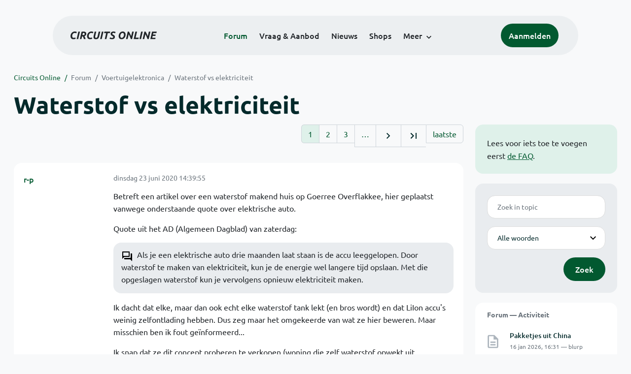

--- FILE ---
content_type: text/html; charset=ISO-8859-15
request_url: https://www.circuitsonline.net/forum/view/message/2177047
body_size: 14879
content:
<!DOCTYPE html>
<html lang="nl" class="style-automode style-normal">
<head>
  <meta http-equiv="Content-Type" content="text/html; charset=ISO-8859-15">
  <meta name="viewport" content="width=device-width,initial-scale=1">
  <title>Waterstof vs elektriciteit - Forum - Circuits Online</title>
  <link rel="stylesheet" href="/min?g=twentyfour-theme-css&amp;v=voFBUdfRb3ZJl4SGK7Dh4pf6ULA">

  <link rel="alternate" title="Circuits Online RSS feed" type="application/atom+xml" href="/rss">
  <meta name="author" content="Stichting Circuits Online">
  <link rel="shortcut icon" href="/favicon.ico">
  <script type="application/json" id="clientData">{"low_reso_form_action":"\/site-preference?type=low_reso","analytics":{"base_url":"https:\/\/analytics.circuitsonline.net\/","site_id":"1","sidebar":"yes","font":"default"}}</script>  <script src="/min?g=twentyfour-theme-js&amp;v=vwSmn05Lt8lutFRcFvYSBowqV0g" defer></script>
<script src="/min?g=forum.first-unread-js&amp;v=12QznLHFQV7ehLAmDmnVSTaDh7Q" defer></script>
<script src="/min?g=overflow-js&amp;v=ChmxtIPePJcZNRj1LS0hgxeBM00" defer></script>
<script src="/min?g=set-active-js&amp;v=WbdGP6txO090A4Di63RBPBbdy_0" defer></script>

</head>
<body>

            

<div class="main-navigation">
  <div class="main-navigation__row">
    <nav class="main-navigation__nav navbar navbar-expand js-set-active">
      <div class="container-fluid">
        <a href="/" class="navbar-brand"><img src="/assets/images/logo.svg?v=TZwq5KgQQh6qJscctdGOAAhuXtE" class="logo" alt="Circuits Online logo"><img src="/assets/images/logo-dark.svg?v=IV74dOVWBUje4259yBH_0CsgzXQ" class="logo-dark" alt="Circuits Online logo"></a>
        <ul class="navbar-nav">
                      <li class="nav-item"><a class="nav-link" href="/forum">Forum</a></li>
                      <li class="nav-item"><a class="nav-link" href="/aanbod">Vraag &amp; Aanbod</a></li>
                      <li class="nav-item"><a class="nav-link" href="/nieuws">Nieuws</a></li>
                      <li class="nav-item"><a class="nav-link" href="/shops">Shops</a></li>
                    <li class="nav-item dropdown">
            <a class="nav-link dropdown-toggle" href="#" role="button" data-bs-toggle="dropdown" aria-expanded="false">Meer</a>
            <ul class="dropdown-menu">
                              <li><a class="dropdown-item" href="/artikelen">Artikelen</a></li>
                              <li><a class="dropdown-item" href="/schakelingen">Schakelingen</a></li>
                              <li><a class="dropdown-item" href="/download">Downloads</a></li>
                              <li><a class="dropdown-item" href="/doneren">Doneren</a></li>
                              <li><a class="dropdown-item" href="/links">Links</a></li>
                              <li><a class="dropdown-item" href="/contact">Contact</a></li>
                          </ul>
          </li>
        </ul>
        <div class="main-navigation__account">
                      <a href="/my/login" class="btn">
              <span>Aanmelden</span>
              <svg class="icon icon--person" aria-hidden="true" focusable="false"><use xlink:href="/assets/images/icons.svg?v=O7jJGy0W9ch--tQExxxFdN9M86k#person"></use></svg>
            </a>
                  </div>
        <button class="btn main-navigation__offcanvas-button" type="button" data-bs-toggle="offcanvas" data-bs-target="#mainNavigationOffcanvas" aria-controls="mainNavigationOffcanvas"><span class="navbar-toggler-icon"></span></button>
      </div>
    </nav>
  </div>
</div>

<div class="main-navigation-offcanvas offcanvas offcanvas-end js-set-active" tabindex="-1" id="mainNavigationOffcanvas">
  <button type="button" class="btn btn-close" data-bs-dismiss="offcanvas" aria-label="Sluiten"><svg class="icon icon--close" aria-hidden="true" focusable="false"><use xlink:href="/assets/images/icons.svg?v=O7jJGy0W9ch--tQExxxFdN9M86k#close"></use></svg></button>
  <div class="offcanvas-body">
    <ul class="main-navigation-offcanvas__primary nav flex-column">
              <li class="nav-item"><a class="nav-link" href="/forum">Forum</a></li>
              <li class="nav-item"><a class="nav-link" href="/aanbod">Vraag &amp; Aanbod</a></li>
              <li class="nav-item"><a class="nav-link" href="/nieuws">Nieuws</a></li>
              <li class="nav-item"><a class="nav-link" href="/shops">Shops</a></li>
          </ul>
    <ul class="main-navigation-offcanvas__secondary nav flex-column">
              <li class="nav-item"><a class="nav-link" href="/artikelen">Artikelen</a></li>
              <li class="nav-item"><a class="nav-link" href="/schakelingen">Schakelingen</a></li>
              <li class="nav-item"><a class="nav-link" href="/download">Downloads</a></li>
              <li class="nav-item"><a class="nav-link" href="/doneren">Doneren</a></li>
              <li class="nav-item"><a class="nav-link" href="/links">Links</a></li>
              <li class="nav-item"><a class="nav-link" href="/contact">Contact</a></li>
          </ul>
  </div>
</div>

      
            
      
                                    <div class="container" itemscope itemtype="https://schema.org/DiscussionForumPosting">
        <div class="row">
      <div class="content--forum content--forum-topic order-1 col-xl-9 content">
        <div class="content__head">
          <nav class="content__head__breadcrumb" aria-label="Kruimelpad"><ol><li><a href="/">Circuits Online</a></li><li><a href="/forum">Forum</a></li><li><a href="/forum/section/24">Voertuigelektronica</a></li><li><a href="/forum/view/150191">Waterstof vs elektriciteit</a></li></ol></nav>
          <h1 itemprop="headline">Waterstof vs elektriciteit</h1>

                  </div>
      </div>
    </div>
    <div class="row">
      <aside class="col-xl-3 order-2">
                  
<div class="sidebar sidebar--forum-info sidebar--forum-info--show-mobile">
    <div class="sidebar__content">
                  <p>Lees voor iets toe te voegen eerst <a href="/forum/faq">de FAQ</a>.</p>
      
            
      </div>
</div>
                  <div class="sidebar sidebar--forum-topic-search">
  <div class="sidebar__content">
      <div class="alert alert-danger form-errors form-errors--empty" id="forum_topic_search_errors">
    <svg class="icon icon--dangerous" aria-hidden="true" focusable="false"><use href="/assets/images/icons.svg?v=O7jJGy0W9ch--tQExxxFdN9M86k#dangerous"></use></svg>
    <ul>
          </ul>
  </div>


<form class="form coForm" method="get" name="forum_topic_search" action="/forum/view/150191">
          <div class="form--forum_topic_search">
                                                    
                          
        <div class="form-element form-element--text" id="forum_topic_search_query">
                      <label class="form-label" for="forum-topic-search-query--DiULgS1nFVs">Zoek</label>
              <input class="form-control formText" placeholder="Zoek in topic" id="forum-topic-search-query--DiULgS1nFVs" type="text" name="query" value>

                            </div>
                                                
        
        <div class="form-element form-element--select" id="forum_topic_search_mode">
                      <label class="form-label">Modus</label>
            <select class="form-select formSelect" name="mode">
      <option value="and" selected>Alle woorden</option>
      <option value="or">E&eacute;n of meer woorden</option>
      <option value="user">Gebruiker</option>
  </select>
                            </div>
          
          <button type="submit" class="btn btn-primary">Zoek</button>
            </div>
</form>
  </div>
</div>

                  
<div class="tracker tracker--forum">
  <div class="tracker__head">
    <h6><a href="/forum/active">Forum &#x2014; Activiteit</a></h6>
  </div>
  <ol class="listing listing--small listing--forum-tracker">
                <li class="list-item" data-is-new-stamp="1768577479">
        <span class="image"><svg class="icon icon--description" aria-hidden="true" focusable="false"><use href="/assets/images/icons.svg?v=O7jJGy0W9ch--tQExxxFdN9M86k#description"></use></svg></span>
        <div>
          <div>
            <h6><a href="/forum/view/170973/last" rel="nofollow">Pakketjes uit China</a></h6>
            <span class="meta">16 jan 2026, 16:31 &#x2014; blurp</span>
          </div>
        </div>
      </li>
                <li class="list-item" data-is-new-stamp="1768577281">
        <span class="image"><svg class="icon icon--description" aria-hidden="true" focusable="false"><use href="/assets/images/icons.svg?v=O7jJGy0W9ch--tQExxxFdN9M86k#description"></use></svg></span>
        <div>
          <div>
            <h6><a href="/forum/view/170981/last" rel="nofollow">Optocoupler ja of nee?</a></h6>
            <span class="meta">16 jan 2026, 16:28 &#x2014; Robvansuilen</span>
          </div>
        </div>
      </li>
                <li class="list-item" data-is-new-stamp="1768577198">
        <span class="image"><svg class="icon icon--description" aria-hidden="true" focusable="false"><use href="/assets/images/icons.svg?v=O7jJGy0W9ch--tQExxxFdN9M86k#description"></use></svg></span>
        <div>
          <div>
            <h6><a href="/forum/view/170977/last" rel="nofollow">Harddisk met kortsluiting</a></h6>
            <span class="meta">16 jan 2026, 16:26 &#x2014; Hoeben</span>
          </div>
        </div>
      </li>
                <li class="list-item" data-is-new-stamp="1768575453">
        <span class="image"><svg class="icon icon--description" aria-hidden="true" focusable="false"><use href="/assets/images/icons.svg?v=O7jJGy0W9ch--tQExxxFdN9M86k#description"></use></svg></span>
        <div>
          <div>
            <h6><a href="/forum/view/170978/last" rel="nofollow">Brand door een AA batterij?</a></h6>
            <span class="meta">16 jan 2026, 15:57 &#x2014; blurp</span>
          </div>
        </div>
      </li>
      </ol>
</div>

                  
<div class="tracker tracker--aanbod">
  <div class="tracker__head">
    <h6><a href="/aanbod">Vraag &amp; Aanbod &#x2014; Activiteit</a></h6>
  </div>
  <ol class="listing listing--small listing--aanbod-tracker">
                <li class="list-item" data-is-new-stamp="1768559463">
        <span class="image"><svg class="icon icon--shopping-bag" aria-hidden="true" focusable="false"><use href="/assets/images/icons.svg?v=O7jJGy0W9ch--tQExxxFdN9M86k#shopping_bag"></use></svg></span>
        <div>
          <div>
            <h6><a href="/aanbod/35430/voedingen/19-inch-rack-voeding-5v-12v-24v.html">19 inch rack voeding +5V +-12V +24V</a></h6>
            <span class="meta">16 jan 2026, 11:31 &#x2014; Electronica_Shop</span>
          </div>
        </div>
      </li>
                <li class="list-item" data-is-new-stamp="1768423970">
        <span class="image"><svg class="icon icon--shopping-bag" aria-hidden="true" focusable="false"><use href="/assets/images/icons.svg?v=O7jJGy0W9ch--tQExxxFdN9M86k#shopping_bag"></use></svg></span>
        <div>
          <div>
            <h6><a href="/aanbod/35429/componenten/gallen-16v8-en-20v8.html">Gallen 16V8 en 20V8</a></h6>
            <span class="meta">14 jan 2026, 21:52 &#x2014; Electronica_Shop</span>
          </div>
        </div>
      </li>
                <li class="list-item" data-is-new-stamp="1768330906">
        <span class="image"><svg class="icon icon--shopping-bag" aria-hidden="true" focusable="false"><use href="/assets/images/icons.svg?v=O7jJGy0W9ch--tQExxxFdN9M86k#shopping_bag"></use></svg></span>
        <div>
          <div>
            <h6><a href="/aanbod/35428/gereedschap/creality-3d-falcon-a1-laser-engraver.html">Creality 3D Falcon A1 Laser Engraver</a></h6>
            <span class="meta">13 jan 2026, 20:01 &#x2014; Stynus</span>
          </div>
        </div>
      </li>
                <li class="list-item" data-is-new-stamp="1768306057">
        <span class="image"><svg class="icon icon--shopping-bag" aria-hidden="true" focusable="false"><use href="/assets/images/icons.svg?v=O7jJGy0W9ch--tQExxxFdN9M86k#shopping_bag"></use></svg></span>
        <div>
          <div>
            <h6><a href="/aanbod/35425/audio-en-video/cijber-shot-css-hd2.html">cijber-shot css-hd2</a></h6>
            <span class="meta">13 jan 2026, 13:07 &#x2014; winands</span>
          </div>
        </div>
      </li>
      </ol>
</div>

              </aside>
      <article class="content--forum content--forum-topic order-1 col-xl-9 content">
        <div class="content__content">
                      <link itemprop="url" href="/forum/view/150191">
  <meta itemprop="datePublished" content="2020-06-23T14:39:55+02:00">
<div itemprop="interactionStatistic" itemscope itemtype="https://schema.org/InteractionCounter">
  <meta itemprop="interactionType" content="https://schema.org/CommentAction">
  <meta itemprop="userInteractionCount" content="208">
</div>



<div class="forum-topic-header forum-topic-header--has-pager">
  <div><a href="#" class="btn btn-primary btn-icon btn-sm"><svg class="icon icon--arrow-downward" aria-hidden="true" focusable="false"><use href="/assets/images/icons.svg?v=O7jJGy0W9ch--tQExxxFdN9M86k#arrow_downward"></use></svg>Eerste ongelezen bericht</a></div>
  <nav class="pager" role="navigation"><ul><li class="is-active"><a href="/forum/view/150191/1">1</a></li><li><a href="/forum/view/150191/2">2</a></li><li><a href="/forum/view/150191/3">3</a></li><li role="presentation">&hellip;</li><li><a href="/forum/view/150191/2" title="Volgende pagina"><svg class="icon icon--navigate_next"><use xlink:href="/assets/images/icons.svg#navigate_next"></use></svg></a></li><li><a href="/forum/view/150191/9" title="Laatste pagina"><svg class="icon icon--last_page"><use xlink:href="/assets/images/icons.svg#last_page"></use></svg></a></li><li><a href="/forum/view/150191/last" rel="nofollow">laatste</a></li></ul></nav>
</div>

                                                                                                                                                          
  
  <div class="user-message-list user-message-list--forum">
          <div class="user-message-list__message user-message-list__message--topicstart" data-id="2177040" data-timestamp="1592915995">
        <div class="user-message-list__message__name" itemprop="author" itemscope itemtype="https://schema.org/Person">
          <h6 itemprop="name">
                          <a href="/forum/user/46379" class="is-starter" title="r-p (topic starter)" itemprop="url">
                r-p
              </a>
                      </h6>
                                      </div>
        <div class="user-message-list__message__content">
          <div class="user-message-list__message__content__meta">
            <div class="user-message-list__message__content__meta__date" >
              <a id="2177040" href="/forum/view/message/2177040#2177040" rel="nofollow">              <time datetime="2020-06-23T14:39:55+02:00">dinsdag 23 juni 2020 14:39:55</time>              </a>            </div>
            <div class="user-message-list__message__content__meta__icons">
              
            </div>
          </div>
          <div class="user-message-list__message__content__content" itemprop="text">
            <p>Betreft een artikel over een waterstof makend huis op Goerree Overflakkee, hier geplaatst vanwege onderstaande quote over elektrische auto.</p><p>Quote uit het AD (Algemeen Dagblad) van zaterdag:</p><blockquote class="ubbq"><p>Als je een elektrische auto drie maanden laat staan is de accu leeggelopen. Door waterstof te maken van elektriciteit, kun je de energie wel langere tijd opslaan. Met die opgeslagen waterstof kun je vervolgens opnieuw elektriciteit maken.</p></blockquote><p>Ik dacht dat elke, maar dan ook echt elke waterstof tank lekt (en bros wordt) en dat LiIon accu&#039;s weinig zelfontlading hebben. Dus zeg maar het omgekeerde van wat ze hier beweren. Maar misschien ben ik fout ge&iuml;nformeerd...</p><p>Ik snap dat ze dit concept proberen te verkopen (woning die zelf waterstof opwekt uit zonnepanelen en opslaat), maar zou fijn zijn wanneer dit met correcte informatie wordt gedaan.</p><p>Overigens staat <a href="https://www.cobouw.nl/woningbouw/nieuws/2019/08/de-waterstofrevolutie-begint-misschien-wel-op-goeree-overflakkee-101276008?_ga=2.57850466.97991289.1592915471-1008842555.1592915471" target="_blank" rel="nofollow noopener">hier</a> wat meer info dan in het krantenartikel dat ik helaas niet online kan linken. Zoals dat er 30 zonnepanelen (300Wp?) zijn en er dus inderdaad vaak overcapaciteit zal zijn, en dat de capaciteit van de H2 tank 1200 liter is (maar niet welke druk ze gebruiken, vast niet vloeibaar bij -253 graden). Heb nog niet gezocht hoeveel energie je dan kunt opslaan.</p>

                      </div>
          
        </div>
        <div class="user-message-list__message__icons">
          
        </div>
      </div>
          <div class="user-message-list__message" data-id="2177041" data-timestamp="1592916219" itemprop="comment" itemscope itemtype="https://schema.org/Comment">
        <div class="user-message-list__message__name" itemprop="author" itemscope itemtype="https://schema.org/Person">
          <h6 itemprop="name">
                          <a href="/forum/user/10940" class="mod" title="GJ_" itemprop="url">
                GJ_
              </a>
                      </h6>
                      <p class="user-message-list__message__name__status">Moderator</p>
                                          <p class="user-message-list__message__name__signature"><a href="http://www.xj3.nl" target="_blank" rel="nofollow noopener">www.xj3.nl</a></p>
                  </div>
        <div class="user-message-list__message__content">
          <div class="user-message-list__message__content__meta">
            <div class="user-message-list__message__content__meta__date" >
              <a id="2177041" href="/forum/view/message/2177041#2177041" rel="nofollow">              <time datetime="2020-06-23T14:43:39+02:00" itemprop="dateCreated">dinsdag 23 juni 2020 14:43:39</time>              </a>            </div>
            <div class="user-message-list__message__content__meta__icons">
              
            </div>
          </div>
          <div class="user-message-list__message__content__content" itemprop="text">
            <p>Waterstof lekt altijd, maar niet erg veel. Het gaat dan wel dwars door RVS leidingwanden heen, maar dat kost nogal wat tijd. Een vacu&uuml;m ge&iuml;soleerde RVS pijp is pas na 7 tot 15 jaar niet meer vacu&uuml;m, dat is dan opgevuld door waterstof uit de atmosfeer.</p>

                      </div>
          
        </div>
        <div class="user-message-list__message__icons">
          
        </div>
      </div>
          <div class="user-message-list__message" data-id="2177042" data-timestamp="1592916481" itemprop="comment" itemscope itemtype="https://schema.org/Comment">
        <div class="user-message-list__message__name" itemprop="author" itemscope itemtype="https://schema.org/Person">
          <h6 itemprop="name">
                          <a href="/forum/user/14908" class="user" title="2N3055" itemprop="url">
                2N3055
              </a>
                      </h6>
                                          <p class="user-message-list__message__name__signature"><a href="http://www.evertdekker.com" target="_blank" rel="nofollow noopener">www.evertdekker.com</a></p>
                  </div>
        <div class="user-message-list__message__content">
          <div class="user-message-list__message__content__meta">
            <div class="user-message-list__message__content__meta__date" >
              <a id="2177042" href="/forum/view/message/2177042#2177042" rel="nofollow">              <time datetime="2020-06-23T14:48:01+02:00" itemprop="dateCreated">dinsdag 23 juni 2020 14:48:01</time>              </a>            </div>
            <div class="user-message-list__message__content__meta__icons">
              
            </div>
          </div>
          <div class="user-message-list__message__content__content" itemprop="text">
            <p>Elektriciteit opslaan in waterstof heeft niet een erg hoog rendement.<br>De omzetting van elektriciteit naar waterstof gaat met een rendement van &plusmn;75 procent, de omzetting van waterstof terug naar elektriciteit met &plusmn;55 procent.</p><p>Is het wel zo dat als je zonne-energie <u>overhebt</u> het niet zo uitmaakt waar je het in op slaat.</p><p>Accu leeglopen naar 3 maanden lijkt mij ook sterk, maar je weet niet wat voor een verbruikers er aan die accu staan te trekken in de auto en daardoor de accu langzaam ontladen.</p>

                      </div>
          
        </div>
        <div class="user-message-list__message__icons">
          
        </div>
      </div>
          <div class="user-message-list__message" data-id="2177043" data-timestamp="1592916761" itemprop="comment" itemscope itemtype="https://schema.org/Comment">
        <div class="user-message-list__message__name" itemprop="author" itemscope itemtype="https://schema.org/Person">
          <h6 itemprop="name">
                          <a href="/forum/user/10940" class="mod" title="GJ_" itemprop="url">
                GJ_
              </a>
                      </h6>
                      <p class="user-message-list__message__name__status">Moderator</p>
                                          <p class="user-message-list__message__name__signature"><a href="http://www.xj3.nl" target="_blank" rel="nofollow noopener">www.xj3.nl</a></p>
                  </div>
        <div class="user-message-list__message__content">
          <div class="user-message-list__message__content__meta">
            <div class="user-message-list__message__content__meta__date" >
              <a id="2177043" href="/forum/view/message/2177043#2177043" rel="nofollow">              <time datetime="2020-06-23T14:52:41+02:00" itemprop="dateCreated">dinsdag 23 juni 2020 14:52:41</time>              </a>            </div>
            <div class="user-message-list__message__content__meta__icons">
              
            </div>
          </div>
          <div class="user-message-list__message__content__content" itemprop="text">
            <blockquote class="ubbq"><p><a href="/forum/view/message/2177042#2177042" class="quote">Op 23 juni 2020 14:48:01 schreef 2N3055</a>:<br>Elektriciteit opslaan in waterstof heeft niet een erg hoog rendement.</p></blockquote><p>Da&#039;s toch goed? Het gaat over auto&#039;s. Welke verbrandingsmotor haalt de 60% van een brandstofcel?</p>

                      </div>
          
        </div>
        <div class="user-message-list__message__icons">
          
        </div>
      </div>
          <div class="user-message-list__message" data-id="2177044" data-timestamp="1592916764" itemprop="comment" itemscope itemtype="https://schema.org/Comment">
        <div class="user-message-list__message__name" itemprop="author" itemscope itemtype="https://schema.org/Person">
          <h6 itemprop="name">
                          <a href="/forum/user/29478" class="user" title="Lambiek" itemprop="url">
                Lambiek
              </a>
                      </h6>
                      <p class="user-message-list__message__name__status">Special Member</p>
                                          <p class="user-message-list__message__name__signature">Als je haar maar goed zit, GROETEN LAMBIEK.</p>
                  </div>
        <div class="user-message-list__message__content">
          <div class="user-message-list__message__content__meta">
            <div class="user-message-list__message__content__meta__date" >
              <a id="2177044" href="/forum/view/message/2177044#2177044" rel="nofollow">              <time datetime="2020-06-23T14:52:44+02:00" itemprop="dateCreated">dinsdag 23 juni 2020 14:52:44</time>              </a>            </div>
            <div class="user-message-list__message__content__meta__icons">
              
            </div>
          </div>
          <div class="user-message-list__message__content__content" itemprop="text">
            <blockquote class="ubbq"><p><a href="/forum/view/message/2177040#2177040" class="quote">Op 23 juni 2020 14:39:55 schreef r-p</a>:<br>Zoals dat er 30 zonnepanelen (300Wp?) zijn en er dus inderdaad vaak overcapaciteit zal zijn, en dat de capaciteit van de H2 tank 1200 liter is (maar niet welke druk ze gebruiken, vast niet vloeibaar bij -253 graden). Heb nog niet gezocht hoeveel energie je dan kunt opslaan.</p></blockquote><p>30 X 300 = 9000 X 0.8 = 7200kWh per jaar, een gemiddeld huishouden gebruikt tussen de 3500 en 4000kWh per jaar. Je houd dus +/- 3200kWh per jaar over om op te slaan. Is op zich niet verkeert als het werkt. Maat het rendement is niet al te best. Ik denk dat je het beter in accu&#039;s op kunt slaan.</p>

                      </div>
          
        </div>
        <div class="user-message-list__message__icons">
          
        </div>
      </div>
          <div class="user-message-list__message" data-id="2177047" data-timestamp="1592917466" itemprop="comment" itemscope itemtype="https://schema.org/Comment">
        <div class="user-message-list__message__name" itemprop="author" itemscope itemtype="https://schema.org/Person">
          <h6 itemprop="name">
                          <a href="/forum/user/19786" class="user" title="floppy" itemprop="url">
                floppy
              </a>
                      </h6>
                                      </div>
        <div class="user-message-list__message__content">
          <div class="user-message-list__message__content__meta">
            <div class="user-message-list__message__content__meta__date" >
              <a id="2177047" href="/forum/view/message/2177047#2177047" rel="nofollow">              <time datetime="2020-06-23T15:04:26+02:00" itemprop="dateCreated">dinsdag 23 juni 2020 15:04:26</time>              </a>            </div>
            <div class="user-message-list__message__content__meta__icons">
              
            </div>
          </div>
          <div class="user-message-list__message__content__content" itemprop="text">
            <p>In het verhaal staat 1200 liter bij 30 bar. met een energie inhoud van 3 kWh/m3 kom ik uit op 108kWh opslag. Genoeg voor een paar dagen.</p>

                      </div>
          
        </div>
        <div class="user-message-list__message__icons">
          
        </div>
      </div>
          <div class="user-message-list__message" data-id="2177049" data-timestamp="1592918126" itemprop="comment" itemscope itemtype="https://schema.org/Comment">
        <div class="user-message-list__message__name" itemprop="author" itemscope itemtype="https://schema.org/Person">
          <h6 itemprop="name">
                          <a href="/forum/user/18518" class="user" title="anne2" itemprop="url">
                anne2
              </a>
                      </h6>
                                      </div>
        <div class="user-message-list__message__content">
          <div class="user-message-list__message__content__meta">
            <div class="user-message-list__message__content__meta__date" >
              <a id="2177049" href="/forum/view/message/2177049#2177049" rel="nofollow">              <time datetime="2020-06-23T15:15:26+02:00" itemprop="dateCreated">dinsdag 23 juni 2020 15:15:26</time>              </a>            </div>
            <div class="user-message-list__message__content__meta__icons">
              
            </div>
          </div>
          <div class="user-message-list__message__content__content" itemprop="text">
            <p>je zou de ijzerpoeder oplossing eens moeten onderzoeken. (moet ik zelf ook nog eens doen)</p><p>in het kort<br>ijzerpoeder oxideren tot roest, daarbij komt warmte vrij. thermische centrale -&gt; stroom<br>ijzeroxide met hete H2 terugreduceren tot ijzerpoeder (en water)</p><p>met ijzerpoeder kan je dus een ongekend grote voorraad energie opslaan die mits goed geconserveerd, niet degradeert.</p>

                      </div>
          
        </div>
        <div class="user-message-list__message__icons">
          
        </div>
      </div>
          <div class="user-message-list__message" data-id="2177053" data-timestamp="1592919205" itemprop="comment" itemscope itemtype="https://schema.org/Comment">
        <div class="user-message-list__message__name" itemprop="author" itemscope itemtype="https://schema.org/Person">
          <h6 itemprop="name">
                          <a href="/forum/user/29478" class="user" title="Lambiek" itemprop="url">
                Lambiek
              </a>
                      </h6>
                      <p class="user-message-list__message__name__status">Special Member</p>
                                          <p class="user-message-list__message__name__signature">Als je haar maar goed zit, GROETEN LAMBIEK.</p>
                  </div>
        <div class="user-message-list__message__content">
          <div class="user-message-list__message__content__meta">
            <div class="user-message-list__message__content__meta__date" >
              <a id="2177053" href="/forum/view/message/2177053#2177053" rel="nofollow">              <time datetime="2020-06-23T15:33:25+02:00" itemprop="dateCreated">dinsdag 23 juni 2020 15:33:25</time>              </a>            </div>
            <div class="user-message-list__message__content__meta__icons">
              
            </div>
          </div>
          <div class="user-message-list__message__content__content" itemprop="text">
            <blockquote class="ubbq"><p><a href="/forum/view/message/2177043#2177043" class="quote">Op 23 juni 2020 14:52:41 schreef GJ_</a>:<br>Da&#039;s toch goed? Het gaat over auto&#039;s. Welke verbrandingsmotor haalt de 60% van een brandstofcel?</p></blockquote><p>Het rendement van waterstof is op zich niet slecht, maar het produceren kost gewoon veel energie. Dus dan gaat het rendement ook naar beneden.</p>

                      </div>
          
        </div>
        <div class="user-message-list__message__icons">
          
        </div>
      </div>
          <div class="user-message-list__message" data-id="2177055" data-timestamp="1592919616" itemprop="comment" itemscope itemtype="https://schema.org/Comment">
        <div class="user-message-list__message__name" itemprop="author" itemscope itemtype="https://schema.org/Person">
          <h6 itemprop="name">
                          <a href="/forum/user/46379" class="is-starter" title="r-p (topic starter)" itemprop="url">
                r-p
              </a>
                      </h6>
                                      </div>
        <div class="user-message-list__message__content">
          <div class="user-message-list__message__content__meta">
            <div class="user-message-list__message__content__meta__date" >
              <a id="2177055" href="/forum/view/message/2177055#2177055" rel="nofollow">              <time datetime="2020-06-23T15:40:16+02:00" itemprop="dateCreated">dinsdag 23 juni 2020 15:40:16</time>              </a>            </div>
            <div class="user-message-list__message__content__meta__icons">
              
            </div>
          </div>
          <div class="user-message-list__message__content__content" itemprop="text">
            <blockquote class="ubbq"><p><a href="/forum/view/message/2177041#2177041" class="quote">Op 23 juni 2020 14:43:39 schreef GJ_</a>:<br>Waterstof lekt altijd, maar niet erg veel. Het gaat dan wel dwars door RVS leidingwanden heen, maar dat kost nogal wat tijd. Een vacu&uuml;m ge&iuml;soleerde RVS pijp is pas na 7 tot 15 jaar niet meer vacu&uuml;m, dat is dan opgevuld door waterstof uit de atmosfeer.</p></blockquote><p>Ik kon niet veel vinden over snelheid van diffunderen maar las wel dat autotanks voor waterstof inmiddels een levensduur tot 15 jaar kunnen hebben.</p><blockquote class="ubbq"><p><a href="/forum/view/message/2177047#2177047" class="quote">Op 23 juni 2020 15:04:26 schreef floppy</a>:<br>In het verhaal staat 1200 liter bij 30 bar. met een energie inhoud van 3 kWh/m3 kom ik uit op 108kWh opslag. Genoeg voor een paar dagen.</p></blockquote><p>Heb ik overheen gelezen, thanks! In de herfst wassen met energie opgewekt in de zomer (uit AD artikel) is dan wel wishful thinking.</p><p>Ijzeroxide klinkt ook interessant.</p><p>Vriend van me (microbioloog met veel elektro kennis) beweert dat condensatoren grotere potentie hebben dan accu&#039;s (energie per volume). Ik begreep zijn uitleg niet, dus daar moet ik nog eens voor gaan zitten met hem. Misschien maakt hij een denkfout, misschien ziet hij iets dat ik (en anderen) niet zien?</p>

                      </div>
          
        </div>
        <div class="user-message-list__message__icons">
          
        </div>
      </div>
          <div class="user-message-list__message" data-id="2177059" data-timestamp="1592920013" itemprop="comment" itemscope itemtype="https://schema.org/Comment">
        <div class="user-message-list__message__name" itemprop="author" itemscope itemtype="https://schema.org/Person">
          <h6 itemprop="name">
                          <a href="/forum/user/53580" class="user" title="MYH1990" itemprop="url">
                MYH1990
              </a>
                      </h6>
                                      </div>
        <div class="user-message-list__message__content">
          <div class="user-message-list__message__content__meta">
            <div class="user-message-list__message__content__meta__date" >
              <a id="2177059" href="/forum/view/message/2177059#2177059" rel="nofollow">              <time datetime="2020-06-23T15:46:53+02:00" itemprop="dateCreated">dinsdag 23 juni 2020 15:46:53</time>              </a>            </div>
            <div class="user-message-list__message__content__meta__icons">
              
            </div>
          </div>
          <div class="user-message-list__message__content__content" itemprop="text">
            <div class="ubbc"><div class="ubbccnt"><pre><code class="js-overflow">Het rendement van waterstof is op zich niet slecht, maar het produceren kost gewoon veel energie</code></pre></div></div><p>Energie welke we nu bij lange na al niet uit groene bronnen halen, wat me nu net het doel lijkt met deze waterstof oplossing.</p><p>Per individu is het misschien interessant voor je portemonnee.<br>Maar als we al tekort komen aan groene energie, is het wellicht interessanter om het met echte overcapaciteit te doen.</p><p>Zoals het niet stil zetten van windturbines (omdat het iets te hard waait en we geen kerncentrales even snel kunnen uitzetten) en die energie in te zetten op waterstof.</p><p>Of &Uuml;berhaupt de effici&euml;ntie van ons huidige AC net.</p><p>neem uit dit voorbeeld de zonnepanelen.<br>Deze DC spanning gaan we op zolder omvormen naar AC, vervolgens beneden in de meeste apparaten weer gelijkrichten naar DC om te gebruiken, en als je het zelf niet gebruikt doen je buren dat wel.<br>Naast de (energie) verliezen tijdens het omvormen heb je hier ook de nodige componenten voor nodig (lees grondstoffen).<br>Natuurlijk heb voor DC ook je buck/boosters nodig maar deze bevatten lang niet zoveel onderdelen als omvormers naar AC.</p><p>Een lokaal DC net is zo gek nog niet, hiermee kan je tevens je  overcapaciteit ofwel omvormen naar AC voor distributie of waterstof in je garage produceren.</p>

                      </div>
          
        </div>
        <div class="user-message-list__message__icons">
          
        </div>
      </div>
          <div class="user-message-list__message" data-id="2177062" data-timestamp="1592920587" itemprop="comment" itemscope itemtype="https://schema.org/Comment">
        <div class="user-message-list__message__name" itemprop="author" itemscope itemtype="https://schema.org/Person">
          <h6 itemprop="name">
                          <a href="/forum/user/24097" class="user" title="mvdk" itemprop="url">
                mvdk
              </a>
                      </h6>
                      <p class="user-message-list__message__name__status">Golden Member</p>
                                      </div>
        <div class="user-message-list__message__content">
          <div class="user-message-list__message__content__meta">
            <div class="user-message-list__message__content__meta__date" >
              <a id="2177062" href="/forum/view/message/2177062#2177062" rel="nofollow">              <time datetime="2020-06-23T15:56:27+02:00" itemprop="dateCreated">dinsdag 23 juni 2020 15:56:27</time>              </a>            </div>
            <div class="user-message-list__message__content__meta__icons">
              
            </div>
          </div>
          <div class="user-message-list__message__content__content" itemprop="text">
            <blockquote class="ubbq"><p><a href="/forum/view/message/2177042#2177042" class="quote">Op 23 juni 2020 14:48:01 schreef 2N3055</a>:<br>(...)<br>De omzetting van elektriciteit naar waterstof gaat met een rendement van &plusmn;75 procent...<br>(...)</p></blockquote><p>Is daar ook in verdisconteerd de energie die nodig is om dat waterstof in die 30bar tank te krijgen?<br>Gaat dat dan met een zuigerpomp?  Wat moet ik me daar bij voorstellen?</p>

                      </div>
          
        </div>
        <div class="user-message-list__message__icons">
          
        </div>
      </div>
          <div class="user-message-list__message" data-id="2177066" data-timestamp="1592920932" itemprop="comment" itemscope itemtype="https://schema.org/Comment">
        <div class="user-message-list__message__name" itemprop="author" itemscope itemtype="https://schema.org/Person">
          <h6 itemprop="name">
                          <a href="/forum/user/58178" class="user" title="Kruimel" itemprop="url">
                Kruimel
              </a>
                      </h6>
                      <p class="user-message-list__message__name__status">Honourable Member</p>
                                      </div>
        <div class="user-message-list__message__content">
          <div class="user-message-list__message__content__meta">
            <div class="user-message-list__message__content__meta__date" >
              <a id="2177066" href="/forum/view/message/2177066#2177066" rel="nofollow">              <time datetime="2020-06-23T16:02:12+02:00" itemprop="dateCreated">dinsdag 23 juni 2020 16:02:12</time>              </a>            </div>
            <div class="user-message-list__message__content__meta__icons">
              
            </div>
          </div>
          <div class="user-message-list__message__content__content" itemprop="text">
            <blockquote class="ubbq"><p><a href="/forum/view/message/2177041#2177041" class="quote">Op 23 juni 2020 14:43:39 schreef GJ_</a>:<br>Waterstof lekt altijd, maar niet erg veel. Het gaat dan wel dwars door RVS leidingwanden heen, maar dat kost nogal wat tijd. Een vacu&uuml;m ge&iuml;soleerde RVS pijp is pas na 7 tot 15 jaar niet meer vacu&uuml;m, dat is dan opgevuld door waterstof uit de atmosfeer.</p></blockquote><p>Ja maar dan ga je voorbij aan het feit dat de atmosferische druk maar 1 bar is, en de druk waar ze waterstof mee opslaan 350 tot 700 bar. Dan is de diffusie wel flink meer. Bovendien wordt staal zwakker door waterstof-atomen in de kristalstructuur, dus dat is al geen geschikt materiaal, en RVS zonder ijzer-atomen is wel flink aan de prijs. Zelfs als het zou werken is zelfs de (volumetirische) energie-dichtheid van 700 bar waterstof relatief klein. Het zal er dus op neer komen dat je een heel zware tank mee moet slepen waar je niet ver mee komt, en waar je na een maand al niet meer mee kan rijden.</p><p>Waterstof is hopeloos onpraktisch, want het maken is ineffici&euml;nt (het komt van nature niet voor), het opslaan is ineffici&euml;nt (comprimeren tot 700 bar kost veel energie) en de brandstofcellen zijn ineffici&euml;nt (en gaan kort mee of vereisen extreem zuivere bronnen). De waterstofeconomie is de natte droom van marketingmensen, want je kunt zeggen dat er geen vervuiling is behalve waterdamp en van je uitlaatgassen kunnen bloemetjes groeien, maar de praktijk is dat je van je zonnepaneeltje per uur zonneschijn misschien een paar meter kan rijden, en de rest van je reisbehoefte doe je door kolen te verbranden @40% rendement om daarmee water te ontleden @25% rendement.</p><p>Er is een zeer goede reeks artikelen over waarom waterstofauto&#039;s niet zullen werken verschenen op tweakblogs die het uitlegt:</p><ul><li><a href="https://ssj3gohan.tweakblogs.net/blog/11470/why-fuel-cell-cars-dont-work-part-1" target="_blank" rel="nofollow noopener">Why fuel cell cars don&#039;t work - part 1</a></li><li><a href="https://ssj3gohan.tweakblogs.net/blog/11493/why-fuel-cell-cars-dont-work-part-2" target="_blank" rel="nofollow noopener">Why fuel cell cars don&#039;t work - part 2</a></li><li><a href="https://ssj3gohan.tweakblogs.net/blog/11556/why-fuel-cell-cars-dont-work-part-3" target="_blank" rel="nofollow noopener">Why fuel cell cars don&#039;t work - part 3</a></li><li><a href="https://ssj3gohan.tweakblogs.net/blog/11572/why-fuel-cell-cars-dont-work-part-4" target="_blank" rel="nofollow noopener">Why fuel cell cars don&#039;t work - part 4</a></li></ul><p>Deze artikelen gaan over auto&#039;s, en sommige van de argumenten zijn daar specifiek aan, maar de algemene problemen van waterstofgeneratie, -opslag en -omzetting komen aan bod en zijn onderbouwd met getallen. Waterstof is iets voor niche-applicaties, niet voor grootschalige opslag, de kosten voor de technologische stappen die nodig zijn om waterstof praktisch te maken (als dat al kan) renderen beter in de zoektocht naar andere vormen van energie-opslag.</p><p>Mocht je nog ge&iuml;nteresseerd zijn in waterstof-opslag in metaalhydridepoeder:</p><ul><li><a href="https://www.youtube.com/watch?v=y48wCuC3KcA" target="_blank" rel="nofollow noopener">The &quot;Upp&quot; fuel cell charger. A completely pointless product.</a></li></ul><p>Daar wordt een brandstofcel die een aantal jaren geleden op de markt kwam geanalyseerd en afgekraakt omdat de techniek ervoor gewoon totaal onbruikbaar is voor praktische vermogens. Er van uitgaande dat dit de stand van de techniek bij publiceren (2015) was dan kan je je voorstellen hoe ver we nog van grootschalige toepassingen zijn.</p><p>Het probleem dat de TS aanhaalt is voornamelijk die van energie-opslag, en dan moeten we ook gewoon tot de conclusie komen dat we met zijn allen gewoon beschikking willen hebben over teveel energie. We zijn gewoon energieverslaafd, en elk probleem dat we tegen komen lossen we op door domweg meer energie te gebruiken, omdat het zo goedkoop en gangbaar is. Die methode gaat na een tijdje niet meer werken, en de eerste stap die we in mijn optiek moeten doen is het energiegebruik gewoon wat beter inrichten, zeker als het gaat om huishoudens. Energiecentrales zullen er altijd blijven, al is het maar om het (veel grotere) industri&euml;le gebruik te dekken, en als we ons wasmachien gewoon kunnen programmeren om te gaan draaien als het gebruik vermindert (bijvoorbeeld: een &egrave;cht &#039;smart grid&#039;, niet &eacute;&eacute;n dat gemaakt is voor stroommaatschappijen, maar om een energieprobleem op te lossen). De beschikbaarheid van geschikte apparatuur en de (afwezigheid van) stimulans is daarvoor volgens mij een veel grotere belemmering dan het opslaan van geschikte hoeveelheden energie.</p>

                      </div>
          
        </div>
        <div class="user-message-list__message__icons">
          
        </div>
      </div>
          <div class="user-message-list__message" data-id="2177075" data-timestamp="1592923348" itemprop="comment" itemscope itemtype="https://schema.org/Comment">
        <div class="user-message-list__message__name" itemprop="author" itemscope itemtype="https://schema.org/Person">
          <h6 itemprop="name">
                          <a href="/forum/user/29478" class="user" title="Lambiek" itemprop="url">
                Lambiek
              </a>
                      </h6>
                      <p class="user-message-list__message__name__status">Special Member</p>
                                          <p class="user-message-list__message__name__signature">Als je haar maar goed zit, GROETEN LAMBIEK.</p>
                  </div>
        <div class="user-message-list__message__content">
          <div class="user-message-list__message__content__meta">
            <div class="user-message-list__message__content__meta__date" >
              <a id="2177075" href="/forum/view/message/2177075#2177075" rel="nofollow">              <time datetime="2020-06-23T16:42:28+02:00" itemprop="dateCreated">dinsdag 23 juni 2020 16:42:28</time>              </a>            </div>
            <div class="user-message-list__message__content__meta__icons">
              
            </div>
          </div>
          <div class="user-message-list__message__content__content" itemprop="text">
            <blockquote class="ubbq"><p><a href="/forum/view/message/2177059#2177059" class="quote">Op 23 juni 2020 15:46:53 schreef MYH1990</a>:</p><div class="ubbc"><div class="ubbccnt"><pre><code class="js-overflow">Het rendement van waterstof is op zich niet slecht, maar het produceren kost gewoon veel energie</code></pre></div></div><p>Energie welke we nu bij lange na al niet uit groene bronnen halen, wat me nu net het doel lijkt met deze waterstof oplossing.</p></blockquote><p>Dat klopt op zich wel, maar om nu meer panelen te nemen om je overschot op te slaan in waterstof. Daar heb ik mijn vraagtekens bij.</p><blockquote class="ubbq"><p>Per individu is het misschien interessant voor je portemonnee.</p></blockquote><p>Dat vraag ik me dus af, een zone installatie kost ook niet niets. En dat waterstof gebeuren, daar zal ook een prijskaartje aanhangen. Dus of het goed voor je portemonnee is betwijfel ik. </p><blockquote class="ubbq"><p>Maar als we al tekort komen aan groene energie, is het wellicht interessanter om het met echte overcapaciteit te doen.</p></blockquote><p>Als je tekort komt heb je ook geen overschot lijkt mij. <img class="smilie" src="/images/smilies/smile.gif" alt=":)"></p><blockquote class="ubbq"><p>Of &Uuml;berhaupt de effici&euml;ntie van ons huidige AC net.</p><p>neem uit dit voorbeeld de zonnepanelen.<br>Deze DC spanning gaan we op zolder omvormen naar AC, vervolgens beneden in de meeste apparaten weer gelijkrichten naar DC om te gebruiken, en als je het zelf niet gebruikt doen je buren dat wel.</p></blockquote><p>Ben ik met je eens, maar we hebben dat net nu eenmaal, dus hebben we er mee te dealen.</p><blockquote class="ubbq"><p>Een lokaal DC net is zo gek nog niet, hiermee kan je tevens je  overcapaciteit ofwel omvormen naar AC voor distributie of waterstof in je garage produceren.</p></blockquote><p>Is ook zo, maar je zet het huidige net niet zomaar even om.</p><p>Maar dat er iets moet gebeuren voor een beter klimaat staat vast. <img class="smilie" src="/images/smilies/smile.gif" alt=":)"></p>

                      </div>
          
        </div>
        <div class="user-message-list__message__icons">
          
        </div>
      </div>
          <div class="user-message-list__message" data-id="2177076" data-timestamp="1592923667" itemprop="comment" itemscope itemtype="https://schema.org/Comment">
        <div class="user-message-list__message__name" itemprop="author" itemscope itemtype="https://schema.org/Person">
          <h6 itemprop="name">
                          <a href="/forum/user/24097" class="user" title="mvdk" itemprop="url">
                mvdk
              </a>
                      </h6>
                      <p class="user-message-list__message__name__status">Golden Member</p>
                                      </div>
        <div class="user-message-list__message__content">
          <div class="user-message-list__message__content__meta">
            <div class="user-message-list__message__content__meta__date" >
              <a id="2177076" href="/forum/view/message/2177076#2177076" rel="nofollow">              <time datetime="2020-06-23T16:47:47+02:00" itemprop="dateCreated">dinsdag 23 juni 2020 16:47:47</time>              </a>            </div>
            <div class="user-message-list__message__content__meta__icons">
              
            </div>
          </div>
          <div class="user-message-list__message__content__content" itemprop="text">
            <blockquote class="ubbq"><p>Goed 95% van al het waterstof in de wereld wordt gemaakt door reforming van aardgas of andere fossiele brandstoffen. Minder dan 5% van de productie gebeurt door elektrolyse en het resterende deel via experimentele methoden zoals een algen bioreactor.</p></blockquote><p>Uit deze site: <a href="https://www.egear.be/waterstof-maken/" target="_blank" rel="nofollow noopener">https://www.egear.be/waterstof-maken/</a></p><p>In een ander topic heb ik al eens gehad over dieseltreinen, waarvan er in onze buurlanden nogal wat van rijden, meer dan bij ons. In de omgeving van Oldenburg en rond Berlijn lopen wat proefprojecten met treinstellen aangepast voor aandrijving door waterstof. Dat waterstof word geleverd door de aardolie industrie. Maar daar hoor je bijna niets over, daar moet je diep voor gaan graven. Uiteindelijk rijden die treinen 2x zo duur dan op gasolie.  Maar waarom dan? Uitleg: soms staan er bij een station 3 van die treinstellen een kwartier of meer te pruttelen voor ze weer op pad gaan. Er hangt een blauwe walm rond het station, en bewoners en bezoekers mogen niet met hun (diesel)autootje de nabije milieuzone in.<br>De gewone man word een rad voor ogen gedraaid dat die waterstof met windmolens is opgewekt. Dat is gewoon niet zo.<br>Ook dat Zeeuwse voorbeeld is energie economisch minder dan terugleveren aan het net.</p><p>Betalen die mensen daar in Zeeland nou de verhoging van de verzekeringspremie van de buren?</p>

                      </div>
          
        </div>
        <div class="user-message-list__message__icons">
          
        </div>
      </div>
          <div class="user-message-list__message" data-id="2177079" data-timestamp="1592924021" itemprop="comment" itemscope itemtype="https://schema.org/Comment">
        <div class="user-message-list__message__name" itemprop="author" itemscope itemtype="https://schema.org/Person">
          <h6 itemprop="name">
                          <a href="/forum/user/29478" class="user" title="Lambiek" itemprop="url">
                Lambiek
              </a>
                      </h6>
                      <p class="user-message-list__message__name__status">Special Member</p>
                                          <p class="user-message-list__message__name__signature">Als je haar maar goed zit, GROETEN LAMBIEK.</p>
                  </div>
        <div class="user-message-list__message__content">
          <div class="user-message-list__message__content__meta">
            <div class="user-message-list__message__content__meta__date" >
              <a id="2177079" href="/forum/view/message/2177079#2177079" rel="nofollow">              <time datetime="2020-06-23T16:53:41+02:00" itemprop="dateCreated">dinsdag 23 juni 2020 16:53:41</time>              </a>            </div>
            <div class="user-message-list__message__content__meta__icons">
              
            </div>
          </div>
          <div class="user-message-list__message__content__content" itemprop="text">
            <blockquote class="ubbq"><p><a href="/forum/view/message/2177076#2177076" class="quote">Op 23 juni 2020 16:47:47 schreef mvdk</a>:<br>Goed 95% van al het waterstof (wat is waterstof) in de wereld wordt gemaakt door reforming van aardgas of andere fossiele brandstoffen. </p><p>In een ander topic heb ik al eens gehad over dieseltreinen, waarvan er in onze buurlanden nogal wat van rijden, meer dan bij ons. In de omgeving van Oldenburg en rond Berlijn, lopen wat proefprojecten, met treinstellen aangepast voor aandrijving door waterstof. Dat waterstof word geleverd door de aardolie industrie.</p></blockquote><p>En daar moeten we juist van af, van dat gas en die olie.</p><blockquote class="ubbq"><p>Maar daar hoor je bijna niets over, daar moet je diep voor gaan graven.</p></blockquote><p>Dat is waarschijnlijk maar beter ook dat je er niets van hoort. <img class="smilie" src="/images/smilies/smile.gif" alt=":)"></p>

                      </div>
          
        </div>
        <div class="user-message-list__message__icons">
          
        </div>
      </div>
          <div class="user-message-list__message" data-id="2177085" data-timestamp="1592925118" itemprop="comment" itemscope itemtype="https://schema.org/Comment">
        <div class="user-message-list__message__name" itemprop="author" itemscope itemtype="https://schema.org/Person">
          <h6 itemprop="name">
                          <a href="/forum/user/18358" class="user" title="Hensz" itemprop="url">
                Hensz
              </a>
                      </h6>
                      <p class="user-message-list__message__name__status">Golden Member</p>
                                          <p class="user-message-list__message__name__signature">Don&#039;t Panic!</p>
                  </div>
        <div class="user-message-list__message__content">
          <div class="user-message-list__message__content__meta">
            <div class="user-message-list__message__content__meta__date" >
              <a id="2177085" href="/forum/view/message/2177085#2177085" rel="nofollow">              <time datetime="2020-06-23T17:11:58+02:00" itemprop="dateCreated">dinsdag 23 juni 2020 17:11:58</time>              </a>            </div>
            <div class="user-message-list__message__content__meta__icons">
              
            </div>
          </div>
          <div class="user-message-list__message__content__content" itemprop="text">
            <blockquote class="ubbq"><p><a href="/forum/view/message/2177047#2177047" class="quote">Op 23 juni 2020 15:04:26 schreef floppy</a>:<br>In het verhaal staat 1200 liter bij 30 bar. met een energie inhoud van 3 kWh/m3 kom ik uit op 108kWh opslag. Genoeg voor een paar dagen.</p></blockquote><p>Dat is wel heel grof in het gebruik. Dan zou je per dag net zoveel moeten gebruiken als ik in een week doe. Ik zou er 5 weken mee toekunnen.</p><blockquote class="ubbq"><p><a href="/forum/view/message/2177053#2177053" class="quote">Op 23 juni 2020 15:33:25 schreef Lambiek</a>:<br>[...]<br>Het rendement van waterstof is op zich niet slecht, maar het produceren kost gewoon veel energie. Dus dan gaat het rendement ook naar beneden.</p></blockquote><p>Als het rendement goed is en het kost toch veel energie, dan betekent dat alleen maar dat de energiedichtheid hoog is en dat is juist goed!<br>Het klopt ook, de energiedichtheid/kg van waterstof is 2-3 keer die van aardgas.</p>

                      </div>
          
        </div>
        <div class="user-message-list__message__icons">
          
        </div>
      </div>
          <div class="user-message-list__message" data-id="2177086" data-timestamp="1592925653" itemprop="comment" itemscope itemtype="https://schema.org/Comment">
        <div class="user-message-list__message__name" itemprop="author" itemscope itemtype="https://schema.org/Person">
          <h6 itemprop="name">
                          <a href="/forum/user/29478" class="user" title="Lambiek" itemprop="url">
                Lambiek
              </a>
                      </h6>
                      <p class="user-message-list__message__name__status">Special Member</p>
                                          <p class="user-message-list__message__name__signature">Als je haar maar goed zit, GROETEN LAMBIEK.</p>
                  </div>
        <div class="user-message-list__message__content">
          <div class="user-message-list__message__content__meta">
            <div class="user-message-list__message__content__meta__date" >
              <a id="2177086" href="/forum/view/message/2177086#2177086" rel="nofollow">              <time datetime="2020-06-23T17:20:53+02:00" itemprop="dateCreated">dinsdag 23 juni 2020 17:20:53</time>              </a>            </div>
            <div class="user-message-list__message__content__meta__icons">
              
            </div>
          </div>
          <div class="user-message-list__message__content__content" itemprop="text">
            <blockquote class="ubbq"><p><a href="/forum/view/message/2177085#2177085" class="quote">Op 23 juni 2020 17:11:58 schreef Hensz</a>:<br>Dat is wel heel grof in het gebruik. Dan zou je per dag net zoveel moeten gebruiken als ik in een week doe. Ik zou er 5 weken mee toekunnen.</p></blockquote><p>Dat is inderdaad wel heel veel.</p><blockquote class="ubbq"><p>Als het rendement goed is en het kost toch veel energie, dan betekent dat alleen maar dat de energiedichtheid hoog is en dat is juist goed!</p></blockquote><p>Op zich wel, maar je moet er wel heel veel energie instoppen om het te produceren. En ik vraag me af of je er dan wel mee uitkomt.</p><p>Het onder druk brengen kost ook nog eens +/- 10%, dat moet je ook niet vergeten.</p>

                      </div>
          
        </div>
        <div class="user-message-list__message__icons">
          
        </div>
      </div>
          <div class="user-message-list__message" data-id="2177099" data-timestamp="1592929914" itemprop="comment" itemscope itemtype="https://schema.org/Comment">
        <div class="user-message-list__message__name" itemprop="author" itemscope itemtype="https://schema.org/Person">
          <h6 itemprop="name">
                          <a href="/forum/user/54182" class="user" title="evelo" itemprop="url">
                evelo
              </a>
                      </h6>
                      <p class="user-message-list__message__name__status">Golden Member</p>
                                      </div>
        <div class="user-message-list__message__content">
          <div class="user-message-list__message__content__meta">
            <div class="user-message-list__message__content__meta__date" >
              <a id="2177099" href="/forum/view/message/2177099#2177099" rel="nofollow">              <time datetime="2020-06-23T18:31:54+02:00" itemprop="dateCreated">dinsdag 23 juni 2020 18:31:54</time>              </a>            </div>
            <div class="user-message-list__message__content__meta__icons">
              
            </div>
          </div>
          <div class="user-message-list__message__content__content" itemprop="text">
            <p>Mensen hebben geen benul van hoeveel energie ze rechtstreeks en onrechtstreeks verbruiken.</p><p>Hoeveel is 1kWh? Ik denk dan aan een deftig boerenpaard dat 1h beulenwerk doet op het veld.</p><p>De enige duurzame oplossingen waar ik geloof aan hecht is als er zaken geschrapt worden: de via negativa.</p><p>Al de rest is marketingpraat van mensen die zelfs nog geen notie hebben van basis fysica ofwel de boel opzettelijk bedriegen.</p>

                      </div>
          
        </div>
        <div class="user-message-list__message__icons">
          
        </div>
      </div>
          <div class="user-message-list__message" data-id="2177106" data-timestamp="1592930931" itemprop="comment" itemscope itemtype="https://schema.org/Comment">
        <div class="user-message-list__message__name" itemprop="author" itemscope itemtype="https://schema.org/Person">
          <h6 itemprop="name">
                          <a href="/forum/user/10940" class="mod" title="GJ_" itemprop="url">
                GJ_
              </a>
                      </h6>
                      <p class="user-message-list__message__name__status">Moderator</p>
                                          <p class="user-message-list__message__name__signature"><a href="http://www.xj3.nl" target="_blank" rel="nofollow noopener">www.xj3.nl</a></p>
                  </div>
        <div class="user-message-list__message__content">
          <div class="user-message-list__message__content__meta">
            <div class="user-message-list__message__content__meta__date" >
              <a id="2177106" href="/forum/view/message/2177106#2177106" rel="nofollow">              <time datetime="2020-06-23T18:48:51+02:00" itemprop="dateCreated">dinsdag 23 juni 2020 18:48:51</time>              </a>            </div>
            <div class="user-message-list__message__content__meta__icons">
              
            </div>
          </div>
          <div class="user-message-list__message__content__content" itemprop="text">
            <blockquote class="ubbq"><p><a href="/forum/view/message/2177066#2177066" class="quote">Op 23 juni 2020 16:02:12 schreef Kruimel</a>:<br>Er is een zeer goede reeks artikelen over waarom waterstofauto&#039;s niet zullen werken verschenen op tweakblogs die het uitlegt...</p></blockquote><p>Dat is het verhaal van &eacute;&eacute;n tegenstander van waterstof. Hoe deskundig is die? Ik weet het zelf niet, ik ben geen deskundige. Maar er is veel onderzoek naar de mogelijkheden van waterstof en brandstofcellen worden al even productierijp gemaakt. Dat door tamelijk technische mensen die er meer verstand van hebben dan ik. Ik heb alleen de machines er voor gemaakt, maar ik ben dus hoopvol dat er meer mogelijk is. </p><p>Overigens vind ik de topictitel een beetje onhandig want ook waterstof is tbv elektriciteit. Het is eigenlijk accu&#039;s vs waterstof.</p>

                      </div>
          
        </div>
        <div class="user-message-list__message__icons">
          
        </div>
      </div>
          <div class="user-message-list__message" data-id="2177144" data-timestamp="1592937016" itemprop="comment" itemscope itemtype="https://schema.org/Comment">
        <div class="user-message-list__message__name" itemprop="author" itemscope itemtype="https://schema.org/Person">
          <h6 itemprop="name">
                          <a href="/forum/user/19786" class="user" title="floppy" itemprop="url">
                floppy
              </a>
                      </h6>
                                      </div>
        <div class="user-message-list__message__content">
          <div class="user-message-list__message__content__meta">
            <div class="user-message-list__message__content__meta__date" >
              <a id="2177144" href="/forum/view/message/2177144#2177144" rel="nofollow">              <time datetime="2020-06-23T20:30:16+02:00" itemprop="dateCreated">dinsdag 23 juni 2020 20:30:16</time>              </a>            </div>
            <div class="user-message-list__message__content__meta__icons">
              
            </div>
          </div>
          <div class="user-message-list__message__content__content" itemprop="text">
            <blockquote class="ubbq"><p><a href="/forum/view/message/2177085#2177085" class="quote">Op 23 juni 2020 17:11:58 schreef Hensz</a>:<br>[...]<br>Dat is wel heel grof in het gebruik. Dan zou je per dag net zoveel moeten gebruiken als ik in een week doe. Ik zou er 5 weken mee toekunnen.</p></blockquote><p>Als het alleen voor elektriciteit is misschien wel maar je moet er ook mee verwarmen.</p>

                      </div>
          
        </div>
        <div class="user-message-list__message__icons">
          
        </div>
      </div>
          <div class="user-message-list__message" data-id="2177148" data-timestamp="1592937344" itemprop="comment" itemscope itemtype="https://schema.org/Comment">
        <div class="user-message-list__message__name" itemprop="author" itemscope itemtype="https://schema.org/Person">
          <h6 itemprop="name">
                          <a href="/forum/user/40460" class="user" title="KlaasZ" itemprop="url">
                KlaasZ
              </a>
                      </h6>
                                      </div>
        <div class="user-message-list__message__content">
          <div class="user-message-list__message__content__meta">
            <div class="user-message-list__message__content__meta__date" >
              <a id="2177148" href="/forum/view/message/2177148#2177148" rel="nofollow">              <time datetime="2020-06-23T20:35:44+02:00" itemprop="dateCreated">dinsdag 23 juni 2020 20:35:44</time>              </a>            </div>
            <div class="user-message-list__message__content__meta__icons">
              
            </div>
          </div>
          <div class="user-message-list__message__content__content" itemprop="text">
            <blockquote class="ubbq"><p><a href="/forum/view/message/2177076#2177076" class="quote">Op 23 juni 2020 16:47:47 schreef mvdk</a>:<br>Betalen die mensen daar in Zeeland nou de verhoging van de verzekeringspremie van de buren?</p></blockquote><p>Het ging toch over Goeree-Overflakkee? Dat is Zuid-Holland. <img class="smilie" src="/images/smilies/wink.gif" alt=";)"></p>

                      </div>
          
        </div>
        <div class="user-message-list__message__icons">
          
        </div>
      </div>
          <div class="user-message-list__message" data-id="2177150" data-timestamp="1592937588" itemprop="comment" itemscope itemtype="https://schema.org/Comment">
        <div class="user-message-list__message__name" itemprop="author" itemscope itemtype="https://schema.org/Person">
          <h6 itemprop="name">
                          <a href="/forum/user/40460" class="user" title="KlaasZ" itemprop="url">
                KlaasZ
              </a>
                      </h6>
                                      </div>
        <div class="user-message-list__message__content">
          <div class="user-message-list__message__content__meta">
            <div class="user-message-list__message__content__meta__date" >
              <a id="2177150" href="/forum/view/message/2177150#2177150" rel="nofollow">              <time datetime="2020-06-23T20:39:48+02:00" itemprop="dateCreated">dinsdag 23 juni 2020 20:39:48</time>              </a>            </div>
            <div class="user-message-list__message__content__meta__icons">
              
            </div>
          </div>
          <div class="user-message-list__message__content__content" itemprop="text">
            <blockquote class="ubbq"><p><a href="/forum/view/message/2177059#2177059" class="quote">Op 23 juni 2020 15:46:53 schreef MYH1990</a>:<br>Zoals het niet stil zetten van windturbines (omdat het iets te hard waait en we geen kerncentrales even snel kunnen uitzetten) en die energie in te zetten op waterstof.</p></blockquote><p>Een kerncentrale kun je heel goed snel uitzetten. Ze doen het alleen niet omdat het economisch beter is om hem te laten doorjakkeren.</p>

                      </div>
          
        </div>
        <div class="user-message-list__message__icons">
          
        </div>
      </div>
          <div class="user-message-list__message" data-id="2177157" data-timestamp="1592938552" itemprop="comment" itemscope itemtype="https://schema.org/Comment">
        <div class="user-message-list__message__name" itemprop="author" itemscope itemtype="https://schema.org/Person">
          <h6 itemprop="name">
                          <a href="/forum/user/58178" class="user" title="Kruimel" itemprop="url">
                Kruimel
              </a>
                      </h6>
                      <p class="user-message-list__message__name__status">Honourable Member</p>
                                      </div>
        <div class="user-message-list__message__content">
          <div class="user-message-list__message__content__meta">
            <div class="user-message-list__message__content__meta__date" >
              <a id="2177157" href="/forum/view/message/2177157#2177157" rel="nofollow">              <time datetime="2020-06-23T20:55:52+02:00" itemprop="dateCreated">dinsdag 23 juni 2020 20:55:52</time>              </a>            </div>
            <div class="user-message-list__message__content__meta__icons">
              
            </div>
          </div>
          <div class="user-message-list__message__content__content" itemprop="text">
            <blockquote class="ubbq"><p><a href="/forum/view/message/2177106#2177106" class="quote">Op 23 juni 2020 18:48:51 schreef GJ_</a>:<br>Dat is het verhaal van &eacute;&eacute;n tegenstander van waterstof. Hoe deskundig is die? Ik weet het zelf niet, ik ben geen deskundige. Maar er is veel onderzoek naar de mogelijkheden van waterstof en brandstofcellen worden al even productierijp gemaakt. Dat door tamelijk technische mensen die er meer verstand van hebben dan ik. Ik heb alleen de machines er voor gemaakt, maar ik ben dus hoopvol dat er meer mogelijk is.</p></blockquote><p>Dat gebrek aan deskudigheid heb ik ook, het zal bij een &#039;educated guess&#039; blijven, dus wat dat betreft staan we op gelijke voet. Het feit echter dat een ander ergens geld tegen aan smijt wil niet zeggen dat iets een beloftevolle technologie is. Voor <a href="https://en.wikipedia.org/wiki/World_Online" target="_blank" rel="nofollow noopener">WorldOnline</a> hebben bedrijven ook hun balans omgegooid, maar dat het een slecht idee was bleek pas toen de investeringen stopten en de boel instortte omdat het <i>toch</i> niet rendeerde om te werken zonder enige idee waar het geld vandaan moest komen.</p><p>De bezwaren die ik noem zijn echt, waterstof synthetiseren is niet effici&euml;nt. Elektrolyse is dat in elk geval niet, als je het doet, zelfs zonder de energie-inhoud van het gegenereerde gas te testen, zal je merken dat het overgebleven water merkbaar warm wordt. Hier heb ik wel eerstehands ervaring mee, maar geen oplossing voor. Er is blijkbaar wel een effici&euml;nter proces, maar het vereist een hoge temperatuur (<a href="https://en.wikipedia.org/wiki/Thermochemical_cycle" target="_blank" rel="nofollow noopener">Thermochemical cycle</a>). Het opslagproces wordt daardoor zeer afhankelijk van een proces dat niet makkelijk start of stopt, en waarschijnlijk lastig te financieren is wegens de lage bezettingsgraad van de (dure) apparatuur, maar het zou kunnen.</p><p>Het comprimeren van gas is ook niet effici&euml;nt. Als het <strike>niet</strike> condenseert (zoals propaan bijvoorbeeld) dan is de druk waar je tegen werkt begrensd tot de druk waarop het condenseert (gegeven een afvoer van de warmte). Als de druk alleen maar toeneemt (want waterstof condenseert niet bij een beheersbare druk) ben je dus bij elke bar extra dus meer energie kwijt, zodat je energiebehoefte voor opslag kwadratisch toeneemt met de energie die je mee wil nemen. Waterstof tanken verwarmt je auto (compressie) en koelt de pomp, dat zijn energetische effecten waar je aan geen van beide kanten wat aan hebt (de pomp dumpt de kou ergens, en de auto dumpt de warmte, dat is vergelijkbaar met een airco draaien met de deur open). Je kunt ook niet (zoals bij LPG) de brandstof vloeibaar in de auto krijgen om dit compressie/decompressieproces te omzeilen.</p><p>Zelfs als een duurzame brandstofcel de enige overgebleven barri&egrave;re is om het probleem op te lossen moet ik de eerste duurtest van zo een cel die op atmosferische zuurstof loopt nog tegen komen (of accepteren dat ik twee tanks meesleep, maar dat is IMHO niet realistisch). Het is niet zo dat er geen informatie is over bedrijven die het proberen en idee&euml;n hebben, maar niemand heeft zo een proef succesvol afgerond. Er zijn wel een paar die het beweren, maar dat een paar jaar later als laatste statement op hun site hebben staan voor die wordt uitgeschakeld.</p><p>Kortom: de reden dat ik geen inhoudelijke bronnen lever van voorstanders is dat ik die niet kan vinden. Iemand die deze aannames kan falsificeren mag graag bij mij op de koffie komen, ik sta er open voor, maar ik neig voorlopig maar een enkele kop op de tafel te zetten. Er is veel &quot;onderzoek&quot; (lees: experimenten die investeerder hadden en mislukt zijn en derhalve niet gepubliceerd), maar heel weinig resultaten. Als iemand er mee op de proppen kan komen ben ik benieuwd, ik zie ook graag gratig effici&euml;nte energie-opslag, maar ik <i>vermoed</i> (zie hoe ik hier mijn terminologie heb aangepast) dat die hier niet gaan verschijnen. Ik houd het topic de komende periode in de gaten in elk geval. <img class="smilie" src="/images/smilies/wink.gif" alt=";)"></p><p>PS Eens wat betreft de topictitel. <img class="smilie" src="/images/smilies/smile.gif" alt=":)"></p>

                      </div>
          
        </div>
        <div class="user-message-list__message__icons">
          
        </div>
      </div>
          <div class="user-message-list__message" data-id="2177184" data-timestamp="1592944177" itemprop="comment" itemscope itemtype="https://schema.org/Comment">
        <div class="user-message-list__message__name" itemprop="author" itemscope itemtype="https://schema.org/Person">
          <h6 itemprop="name">
                          <a href="/forum/user/46379" class="is-starter" title="r-p (topic starter)" itemprop="url">
                r-p
              </a>
                      </h6>
                                      </div>
        <div class="user-message-list__message__content">
          <div class="user-message-list__message__content__meta">
            <div class="user-message-list__message__content__meta__date" >
              <a id="2177184" href="/forum/view/message/2177184#2177184" rel="nofollow">              <time datetime="2020-06-23T22:29:37+02:00" itemprop="dateCreated">dinsdag 23 juni 2020 22:29:37</time>              </a>            </div>
            <div class="user-message-list__message__content__meta__icons">
              
            </div>
          </div>
          <div class="user-message-list__message__content__content" itemprop="text">
            <blockquote class="ubbq"><p><a href="/forum/view/message/2177157#2177157" class="quote">Op 23 juni 2020 20:55:52 schreef Kruimel</a>:<br>PS Eens wat betreft de topictitel. <img class="smilie" src="/images/smilies/smile.gif" alt=":)"></p></blockquote><p>Sorry...</p><p>Het idee vind ik interessant en dat in een krantenartikel niet al te veel details staan kan ik ook nog door de vingers zien. Er stond overigens wel dat het met de huidige kosten geen realistische investering is maar meer een test of het praktisch haalbaar is. <br>Maar ik vond het artikel met mijn eveneens beperkte kennis een heel erg groot &quot;wij van WC-eend&quot; (*) gehalte hebben.<br>Tevens zijn veel investeerders in waterstof inderdaad de &#039;oude&#039; energie producenten zoals oliebedrijven en automerken, die daar vaak de afgelopen 30 jaar nog aardig wat subsidie voor binnengeharkt hebben ook.</p><p>Wie herinnert zich de Hydrogen Hummer nog, vrolijk bestuurt door (destijds) gouverneur van Californi&euml;...<br><img src="https://images3.persgroep.net/rcs/fAtGtC7bacdBjS31y95d3--_Rnc/diocontent/157583164/_fitwidth/694/?appId=21791a8992982cd8da851550a453bd7f&amp;quality=0.8" alt="https://images3.persgroep.net/rcs/fAtGtC7bacdBjS31y95d3--_Rnc/diocontent/157583164/_fitwidth/694/?appId=21791a8992982cd8da851550a453bd7f&amp;quality=0.8" class="forum-external-image"></p><p>(*) deze term komt van een Nederlandse reclame van een aantal jaren geleden waar een fabrikant van een WC-reiniger de grappig en ironisch bedoelde term hanteerden: &quot;wij van WC-eend adviseren WC-eend&quot;, een variant op het spreekwoord &quot;een slager die zijn eigen vlees keurt&quot;.</p>

                      </div>
          
        </div>
        <div class="user-message-list__message__icons">
          
        </div>
      </div>
          <div class="user-message-list__message" data-id="2177188" data-timestamp="1592944582" itemprop="comment" itemscope itemtype="https://schema.org/Comment">
        <div class="user-message-list__message__name" itemprop="author" itemscope itemtype="https://schema.org/Person">
          <h6 itemprop="name">
                          <a href="/forum/user/3830" class="mod" title="Sine" itemprop="url">
                Sine
              </a>
                      </h6>
                      <p class="user-message-list__message__name__status">Moderator</p>
                                          <p class="user-message-list__message__name__signature"><b>&gt;&gt; <a href="https://www.circuitsonline.net/forum/view/message/2523775#2523775">[Animo check] Hoogspannings voeding Circuits Online 2024</a> &lt;&lt;</b></p>
                  </div>
        <div class="user-message-list__message__content">
          <div class="user-message-list__message__content__meta">
            <div class="user-message-list__message__content__meta__date" >
              <a id="2177188" href="/forum/view/message/2177188#2177188" rel="nofollow">              <time datetime="2020-06-23T22:36:22+02:00" itemprop="dateCreated">dinsdag 23 juni 2020 22:36:22</time>              </a>            </div>
            <div class="user-message-list__message__content__meta__icons">
              
            </div>
          </div>
          <div class="user-message-list__message__content__content" itemprop="text">
            <blockquote class="ubbq"><p><a href="/forum/view/message/2177043#2177043" class="quote">Op 23 juni 2020 14:52:41 schreef GJ_</a>:<br>[...]Da&#039;s toch goed? Het gaat over auto&#039;s. Welke verbrandingsmotor haalt de 60% van een brandstofcel?</p></blockquote><p>Jep, dat maakt totaal 20% rendement van &quot;wiek tot wiel&quot;</p><p><img src="https://static.circuitsonline.net/camo/1cab4e7cf044d80ff1883fa5f261699587ac3897/687474703a2f2f7777772e6769676177617474732e6e6c2f636f2f736d696c652f63686565725f626f6e6b2e676966" alt="http://www.gigawatts.nl/co/smile/cheer_bonk.gif" class="forum-external-image"> Jeeeuj <img src="https://static.circuitsonline.net/camo/1cab4e7cf044d80ff1883fa5f261699587ac3897/687474703a2f2f7777772e6769676177617474732e6e6c2f636f2f736d696c652f63686565725f626f6e6b2e676966" alt="http://www.gigawatts.nl/co/smile/cheer_bonk.gif" class="forum-external-image"></p>

                      </div>
          
        </div>
        <div class="user-message-list__message__icons">
          
        </div>
      </div>
      </div>
  

  <div class="forum-topic-footer forum-topic-footer--has-pager">
        <nav class="pager" role="navigation"><ul><li class="is-active"><a href="/forum/view/150191/1">1</a></li><li><a href="/forum/view/150191/2">2</a></li><li><a href="/forum/view/150191/3">3</a></li><li role="presentation">&hellip;</li><li><a href="/forum/view/150191/2" title="Volgende pagina"><svg class="icon icon--navigate_next"><use xlink:href="/assets/images/icons.svg#navigate_next"></use></svg></a></li><li><a href="/forum/view/150191/9" title="Laatste pagina"><svg class="icon icon--last_page"><use xlink:href="/assets/images/icons.svg#last_page"></use></svg></a></li><li><a href="/forum/view/150191/last" rel="nofollow">laatste</a></li></ul></nav>
  </div>


                  </div>
      </article>
    </div>
  </div>

            
<div class="container">
  <div class="row">
    <div class="col">
      <div class="banner-list" data-base-url="https://ads.circuitsonline.net/" data-zone-id="2">
        <div></div><div></div><div></div>      </div>
    </div>
  </div>
</div>

      
  <footer>
    <div class="container">
      <div class="row footer-row-powered-by">
        <div class="col-lg-4 col-xl-3 offset-xl-1 powered-by">
          <h2>Powered by</h2>
          <a href="https://www.shockmedia.nl/" target="_blank" rel="noopener"><img src="/assets/images/shockmedia.svg?v=NSheUPRW7JGJMoZHdRu7deOat6I" alt="Shock Media logo"></a>
        </div>
        <div class="col-lg-7 col-xl-6 donate">
          <p>Draag je Circuits Online een warm hart toe? Overweeg dan om ons te steunen met een donatie!</p>
          <a href="/doneren" class="btn btn-secondary">Doneren</a>
        </div>
      </div>
      <div class="row footer-row-navigation">
        <div class="col-6 col-lg-3 offset-lg-4 col-xl-2 offset-xl-4">
          <h2>Bekijk ook</h2>
          <nav>
            <ul>
              <li><a href="/artikelen">Artikelen</a></li>
              <li><a href="/schakelingen">Schakelingen</a></li>
              <li><a href="/download">Downloads</a></li>
              <li><a href="/links">Links</a></li>
              <li><a href="/contact">Contact</a></li>
            </ul>
          </nav>
        </div>
        <div class="col-6 col-lg-3 col-xl-2">
          <h2>Overig</h2>
          <nav>
            <ul>
              <li><a href="/team">Het Team</a></li>
              <li><a href="/about">Over deze site</a></li>
              <li><a href="/poll">Polls</a></li>
              <li><a href="/rss-feeds">RSS feeds</a></li>
                          </ul>
          </nav>
        </div>
      </div>
      <div class="row footer-row-copyright">
        <div class="col">
          <hr>
          <div class="copyright">
            <a href="/copyright">&copy; 1999-2026 Stichting Circuits Online</a>
            <a href="/privacy-policy">Privacyverklaring</a>
          </div>
        </div>
      </div>
    </div>
  </footer>

</body>
</html>